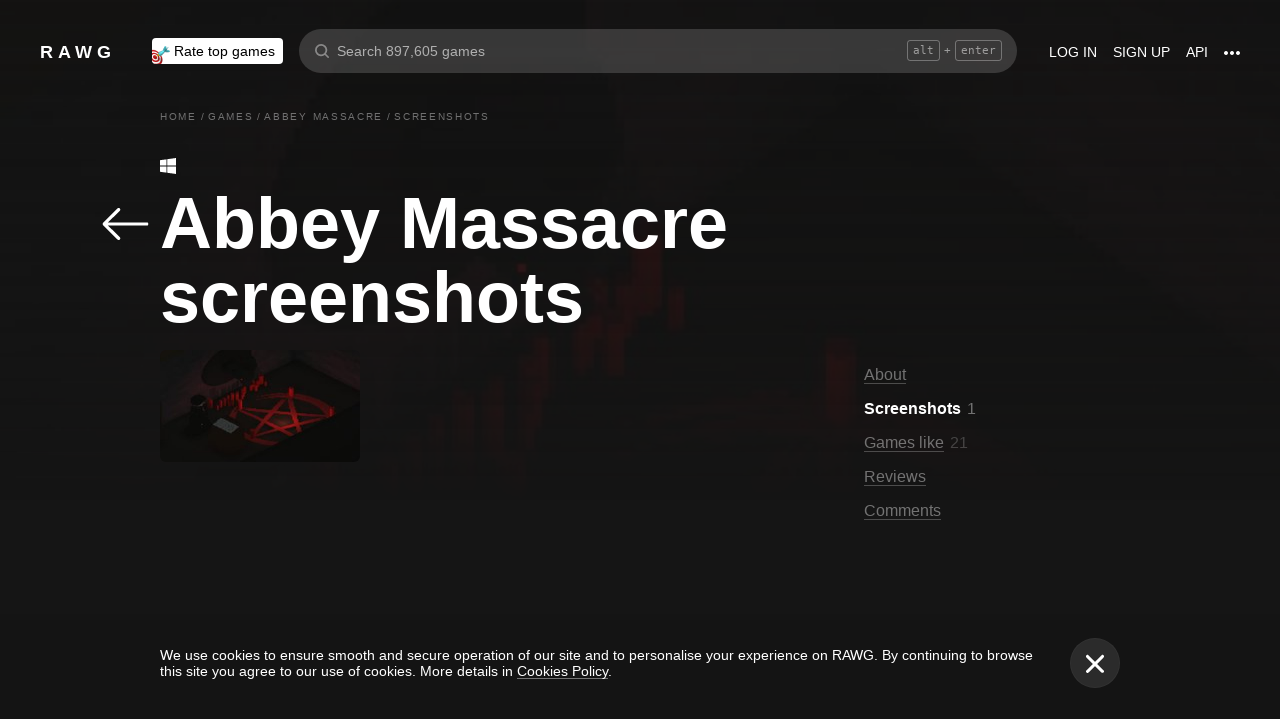

--- FILE ---
content_type: application/javascript
request_url: https://rawg.io/assets/client/js/128.7af8420b2ccf.js
body_size: 1007
content:
(window.webpackJsonp=window.webpackJsonp||[]).push([[128],{af65a74a90:function(i,t,e){"use strict";e.r(t);var a=e("19e15e7ca8"),n=e.n(a),s=e("66f6f74ce0"),o=e.n(s),c=e("279f1c7ef5"),r=e.n(c),d=e("8af190b70a"),h=e.n(d),f=e("81f82a0211"),l=e.n(f),u=e("d0bf3d418a"),p=e("5a303866cf"),m=e("b379209b50"),b=e.n(m),g=e("539851ff6d"),v=e("ebfc0b94a8"),_=e("5c5f537539"),k=e("9e8b1315a6"),y=e("2f834ae4d5"),N=e("247ed30033"),j=h.a.createElement(u.a,{id:"shared.notifications_import_ready_rategames_link"}),w=h.a.createElement(u.a,{id:"shared.notifications_feedback_link"}),E=new(function(){function i(){var t=this;n()(this,i),r()(this,"setPathname",(function(i){t.pathname=i})),r()(this,"addEmailConfirmNotification",(function(i){t.dispatch(Object(k.j)());var e=i.id,a=i.status;t.dispatch(Object(N.h)({id:e,notifyPusher:!0,weight:3,message:h.a.createElement(p.a,{id:"shared.notifications_email_confirm_".concat(a)}),status:a}))})),r()(this,"addImportCompletedNotification",(function(i){t.dispatch(Object(k.j)());var e=i.id,a=i.is_sync,n=void 0!==a&&a,s=[],o=[];Object.keys(i).forEach((function(t){_.d.includes(t)&&("ready"===i[t]?s:o).push(_.b[t].name)}));var c=Array.isArray(s)&&s.length>0?N.g:N.f,r=Array.isArray(s)&&s.length>0?s.join(", "):o.join(", ");if(r){t.removeImportProgressNotification(),t.removeImportWaitingNotification(),t.dispatch(Object(N.h)({id:y.q,channelId:e,notifyPusher:!0,weight:5,fixed:!0,autoHideFixed:!1,message:h.a.createElement(u.a,c===N.g&&t.pathname===v.a.rateTopGames?{id:"shared.notifications_import_ready_rategames",values:{rateLink:h.a.createElement(b.a,{to:v.a.rateUserGames},j)}}:n?{id:"shared.notifications_sync_".concat(c),values:{names:r}}:{id:"shared.notifications_import_".concat(c),values:{names:r}}),status:c}))}})),r()(this,"removeImportCompletedNotifications",(function(){t.dispatch(Object(N.l)(y.q))})),r()(this,"removeImportProgressNotification",(function(){t.dispatch(Object(N.l)(y.h))})),r()(this,"addImportWaitingNotification",(function(i){var e=i.position_in_queue,a=i.approximate_seconds;e<=1||(t.removeImportProgressNotification(),t.dispatch(Object(N.h)({id:y.r,weight:5,fixed:!0,status:N.g,message:h.a.createElement(u.a,{id:"shared.notifications_import_progress_queue",values:{minutes:Math.round(a/60)}})})))})),r()(this,"removeImportWaitingNotification",(function(){t.dispatch(Object(N.l)(y.r))})),r()(this,"addFeedbackNotification",(function(i){t.dispatch(Object(k.j)());var e=i.id;t.dispatch(Object(N.h)({id:e,notifyPusher:!0,message:h.a.createElement(u.a,{id:"shared.notifications_feedback",values:{link:h.a.createElement(b.a,{to:v.a.feedback,onClick:function(){return t.dispatch(Object(N.l)(e))}},w)}}),status:N.g}))}))}return o()(i,[{key:"init",value:function(i){var t=i.dispatch,e=i.pathname,a=i.locale;this.dispatch=t,this.pathname=e,this.locale=a}},{key:"enable",value:function(i){var t=this,e=i.token,a=i.currentUser,n=this.locale;g.a.apiAddress[n].includes("dev")&&(l.a.logToConsole=!0),this.currentUser=a,this.pusher=new l.a(g.a.pusherKey,{wsHost:g.a.wsHost,encrypted:!0,authEndpoint:"".concat(g.a.apiAddress[n],"/api/pusher/auth"),auth:{headers:{Token:"Token ".concat(e)}},enabledTransports:["ws","flash"],disabledTransports:["flash"]}),this.channel=this.pusher.subscribe("private-".concat(a.username)),this.channel.bind(y.o,this.addEmailConfirmNotification),this.channel.bind(y.q,this.addImportCompletedNotification),this.channel.bind(y.r,this.addImportWaitingNotification),this.channel.bind(y.p,this.addFeedbackNotification),this.channel.bind("pusher:subscription_succeeded",(function(){t.channel.trigger("client-connected",{})}))}},{key:"disable",value:function(){this.channel&&(this.channel.unbind(y.o,this.addEmailConfirmNotification),this.channel.unbind(y.q,this.addImportCompletedNotification),this.channel.unbind(y.r,this.addImportWaitingNotification),this.channel.unbind(y.p,this.addFeedbackNotification))}},{key:"trigger",value:function(){var i;this.channel&&(i=this.channel).trigger.apply(i,arguments)}}]),i}());t.default=E}}]);
//# sourceMappingURL=128.7af8420b2ccf.js.map